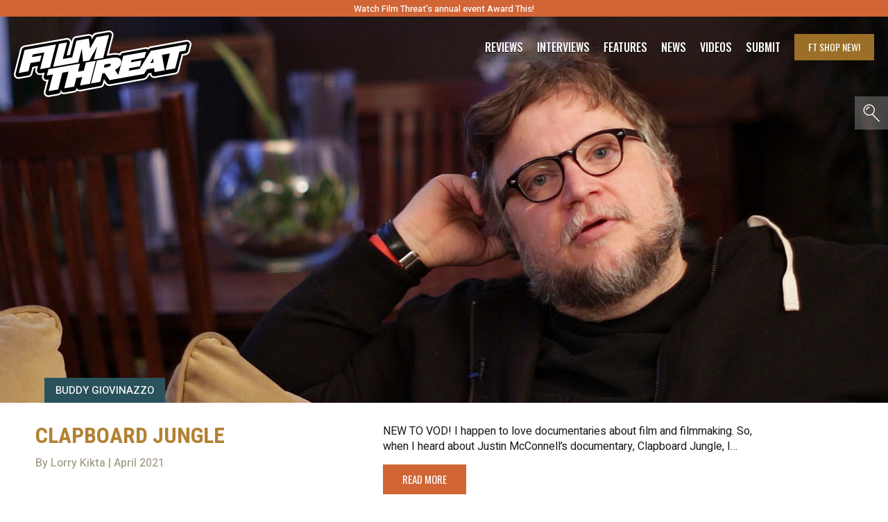

--- FILE ---
content_type: text/html; charset=utf-8
request_url: https://www.google.com/recaptcha/api2/aframe
body_size: 257
content:
<!DOCTYPE HTML><html><head><meta http-equiv="content-type" content="text/html; charset=UTF-8"></head><body><script nonce="X-ip4d_CrqcQtXIX-em_Kw">/** Anti-fraud and anti-abuse applications only. See google.com/recaptcha */ try{var clients={'sodar':'https://pagead2.googlesyndication.com/pagead/sodar?'};window.addEventListener("message",function(a){try{if(a.source===window.parent){var b=JSON.parse(a.data);var c=clients[b['id']];if(c){var d=document.createElement('img');d.src=c+b['params']+'&rc='+(localStorage.getItem("rc::a")?sessionStorage.getItem("rc::b"):"");window.document.body.appendChild(d);sessionStorage.setItem("rc::e",parseInt(sessionStorage.getItem("rc::e")||0)+1);localStorage.setItem("rc::h",'1768416367056');}}}catch(b){}});window.parent.postMessage("_grecaptcha_ready", "*");}catch(b){}</script></body></html>